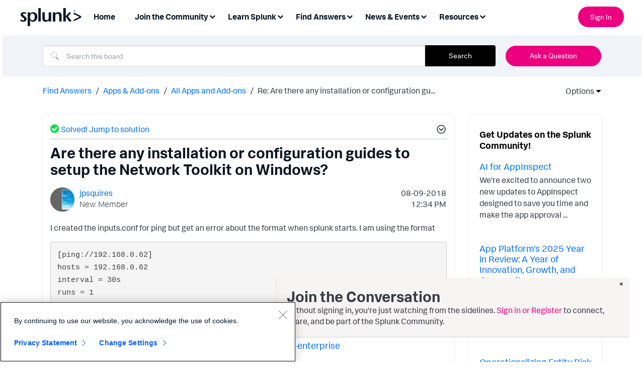

--- FILE ---
content_type: text/css
request_url: https://tags.srv.stackadapt.com/sa.css
body_size: -11
content:
:root {
    --sa-uid: '0-e59677b1-93bc-5c14-6ccd-3055c729bd7f';
}

--- FILE ---
content_type: application/javascript
request_url: https://api.ipify.org/?format=jsonp&callback=getIP
body_size: -48
content:
getIP({"ip":"3.133.105.236"});

--- FILE ---
content_type: text/plain
request_url: https://c.6sc.co/?m=1
body_size: 0
content:
6suuid=e6263e177f151900aba872691103000048e11e00

--- FILE ---
content_type: text/plain
request_url: https://c.6sc.co/?m=1
body_size: 0
content:
6suuid=e6263e177f151900aba872691103000048e11e00